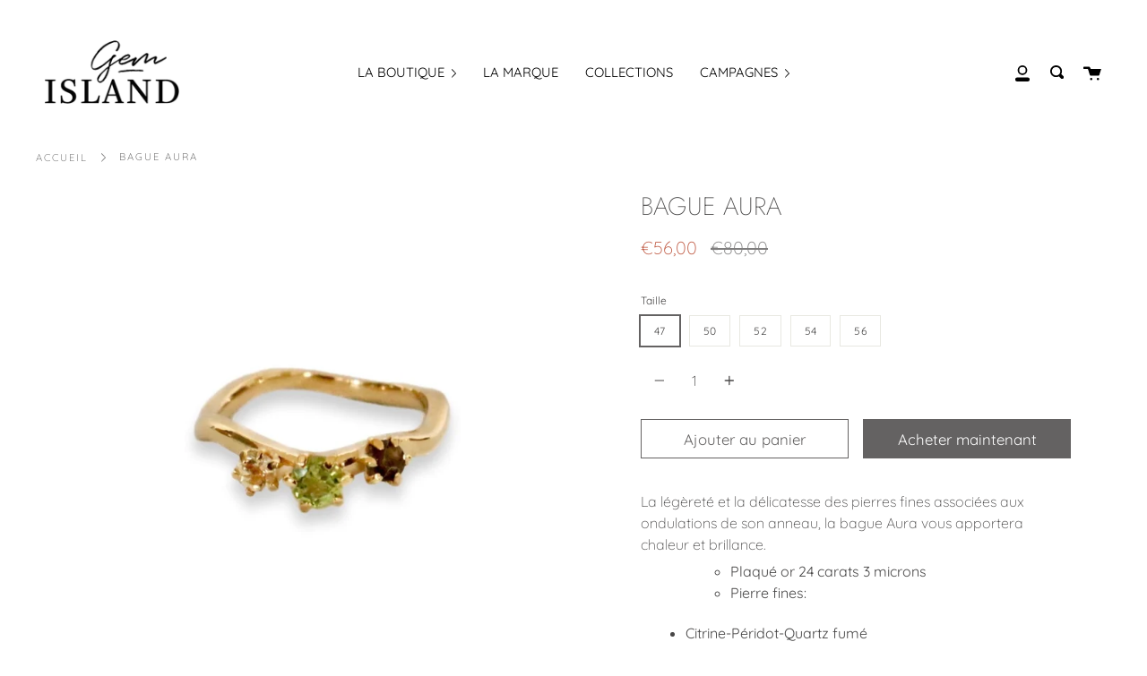

--- FILE ---
content_type: text/css
request_url: https://www.gem-island.com/cdn/shop/t/2/assets/font-settings.css?v=15703821113062351541759261325
body_size: -18
content:
@font-face{font-family:Jost;font-weight:200;font-style:normal;font-display:swap;src:url(//www.gem-island.com/cdn/fonts/jost/jost_n2.7cf1d5ada8e7e487a344a1a211c13526576e9c10.woff2?h1=Z2VtLWlzbGFuZC5jb20&h2=Z2VtLWlzbGFuZC1iaWpvdXguYWNjb3VudC5teXNob3BpZnkuY29t&hmac=92986dbf7005f6ce53a3d13da3d2e91f8fa3b0cd8938a88bd71647c57511e236) format("woff2"),url(//www.gem-island.com/cdn/fonts/jost/jost_n2.14a8a4441af24e1b5d8eda76eb6dd1ab6bfedf1f.woff?h1=Z2VtLWlzbGFuZC5jb20&h2=Z2VtLWlzbGFuZC1iaWpvdXguYWNjb3VudC5teXNob3BpZnkuY29t&hmac=ffd396f562316049f019538cde442ade0154353004d2d4ccc92a28b4d502ac0a) format("woff")}@font-face{font-family:Quicksand;font-weight:300;font-style:normal;font-display:swap;src:url(//www.gem-island.com/cdn/fonts/quicksand/quicksand_n3.c2ef0e492caecbdb8e327c69b68cd550e0c0f353.woff2?h1=Z2VtLWlzbGFuZC5jb20&h2=Z2VtLWlzbGFuZC1iaWpvdXguYWNjb3VudC5teXNob3BpZnkuY29t&hmac=3e46594e9169338c2601b6ae78029055fc2ea4d4dc4422c082cb6ae2a28ed500) format("woff2"),url(//www.gem-island.com/cdn/fonts/quicksand/quicksand_n3.a05833ef989fa46d75b96396c21ab4abf30abf2e.woff?h1=Z2VtLWlzbGFuZC5jb20&h2=Z2VtLWlzbGFuZC1iaWpvdXguYWNjb3VudC5teXNob3BpZnkuY29t&hmac=1a19c3747a300f7905b8d0a24238bfd46626777d0de0ab7e92481de43e5e7d08) format("woff")}@font-face{font-family:Jost;font-weight:400;font-style:normal;font-display:swap;src:url(//www.gem-island.com/cdn/fonts/jost/jost_n4.d47a1b6347ce4a4c9f437608011273009d91f2b7.woff2?h1=Z2VtLWlzbGFuZC5jb20&h2=Z2VtLWlzbGFuZC1iaWpvdXguYWNjb3VudC5teXNob3BpZnkuY29t&hmac=1e235f1bc1345e2a54c1a5679e83b1f898834b9f404eba2522312565a1df3ee9) format("woff2"),url(//www.gem-island.com/cdn/fonts/jost/jost_n4.791c46290e672b3f85c3d1c651ef2efa3819eadd.woff?h1=Z2VtLWlzbGFuZC5jb20&h2=Z2VtLWlzbGFuZC1iaWpvdXguYWNjb3VudC5teXNob3BpZnkuY29t&hmac=edf4ee845200410ff624f6eb89d9bbaeaada6d853329a29caafa0c78a1935fd0) format("woff")}@font-face{font-family:Quicksand;font-weight:400;font-style:normal;font-display:swap;src:url(//www.gem-island.com/cdn/fonts/quicksand/quicksand_n4.bf8322a9d1da765aa396ad7b6eeb81930a6214de.woff2?h1=Z2VtLWlzbGFuZC5jb20&h2=Z2VtLWlzbGFuZC1iaWpvdXguYWNjb3VudC5teXNob3BpZnkuY29t&hmac=fa7667204e45e5a073f24ea2c78ed3b6d12219ebd7b3e275197567806fa53fb5) format("woff2"),url(//www.gem-island.com/cdn/fonts/quicksand/quicksand_n4.fa4cbd232d3483059e72b11f7239959a64c98426.woff?h1=Z2VtLWlzbGFuZC5jb20&h2=Z2VtLWlzbGFuZC1iaWpvdXguYWNjb3VudC5teXNob3BpZnkuY29t&hmac=9f3dc5228132dab30f5ac72da5fbc23a49452560306dbc3d526ffe5f609b4cbd) format("woff")}
/*# sourceMappingURL=/cdn/shop/t/2/assets/font-settings.css.map?v=15703821113062351541759261325 */
